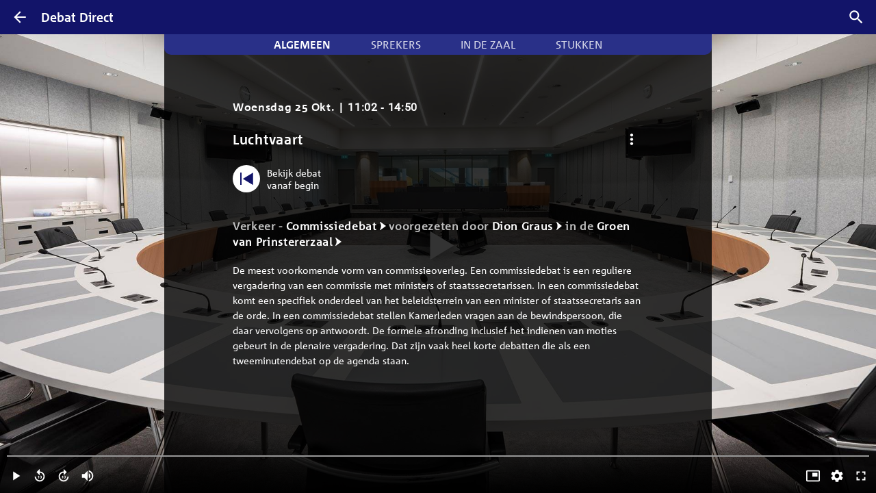

--- FILE ---
content_type: text/javascript
request_url: https://debatdirect.tweedekamer.nl/static/js/compatibility.js
body_size: -129
content:
// @ts-expect-error // BROWSERS_REGEX is generated by vite.config, so ignore the argument error
if (!new RegExp("Edge?\\/(12[1-9]|1[3-9]\\d|[2-9]\\d{2}|\\d{4,})\\.\\d+(\\.\\d+|)|Firefox\\/(12[2-9]|1[3-9]\\d|[2-9]\\d{2}|\\d{4,})\\.\\d+(\\.\\d+|)|Chrom(ium|e)\\/(6[89]|[7-9]\\d|\\d{3,})\\.\\d+(\\.\\d+|)([\\d.]+$|.*Safari\\/(?![\\d.]+ Edge\\/[\\d.]+$))|(Maci|X1{2}).+ Version\\/(17\\.([3-9]|\\d{2,})|(1[89]|[2-9]\\d|\\d{3,})\\.\\d+)([,.]\\d+|)( \\(\\w+\\)|)( Mobile\\/\\w+|) Safari\\/|Chrome.+OPR\\/(10[7-9]|1[1-9]\\d|[2-9]\\d{2}|\\d{4,})\\.\\d+\\.\\d+|(CPU[ +]OS|iPhone[ +]OS|CPU[ +]iPhone|CPU IPhone OS|CPU iPad OS)[ +]+(17[._]([3-9]|\\d{2,})|(1[89]|[2-9]\\d|\\d{3,})[._]\\d+)([._]\\d+|)|Android:?[ /-](14[2-9]|1[5-9]\\d|[2-9]\\d{2}|\\d{4,})(\\.\\d+|)(\\.\\d+|)|Mobile Safari.+OPR\\/([89]\\d|\\d{3,})\\.\\d+\\.\\d+|Android.+Firefox\\/(14[4-9]|1[5-9]\\d|[2-9]\\d{2}|\\d{4,})\\.\\d+(\\.\\d+|)|Android.+Chrom(ium|e)\\/(14[2-9]|1[5-9]\\d|[2-9]\\d{2}|\\d{4,})\\.\\d+(\\.\\d+|)|Android.+(UC? ?Browser|UCWEB|U3)[ /]?(15\\.([5-9]|\\d{2,})|(1[6-9]|[2-9]\\d|\\d{3,})\\.\\d+)\\.\\d+|SamsungBrowser\\/(2[4-9]|[3-9]\\d|\\d{3,})\\.\\d+|Android.+MQ{2}Browser\\/(14(\\.(9|\\d{2,})|)|(1[5-9]|[2-9]\\d|\\d{3,})(\\.\\d+|))(\\.\\d+|)|baidubrowser[\\s/](13(\\.(5[2-9]|[6-9]\\d|\\d{3,})|)|(1[4-9]|[2-9]\\d|\\d{3,})(\\.\\d+|))(\\.\\d+|)").test(navigator.userAgent) && window.location.search.indexOf('ignore_browser_notification') === -1) {
  window.location.href = '/update.html';
}
